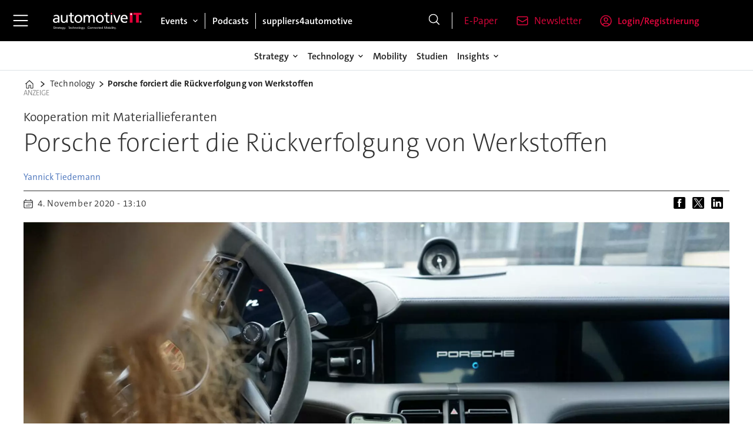

--- FILE ---
content_type: text/html; charset=utf-8
request_url: https://www.google.com/recaptcha/api2/aframe
body_size: 267
content:
<!DOCTYPE HTML><html><head><meta http-equiv="content-type" content="text/html; charset=UTF-8"></head><body><script nonce="-lLOmLIpgOr5XlFZ4kfJow">/** Anti-fraud and anti-abuse applications only. See google.com/recaptcha */ try{var clients={'sodar':'https://pagead2.googlesyndication.com/pagead/sodar?'};window.addEventListener("message",function(a){try{if(a.source===window.parent){var b=JSON.parse(a.data);var c=clients[b['id']];if(c){var d=document.createElement('img');d.src=c+b['params']+'&rc='+(localStorage.getItem("rc::a")?sessionStorage.getItem("rc::b"):"");window.document.body.appendChild(d);sessionStorage.setItem("rc::e",parseInt(sessionStorage.getItem("rc::e")||0)+1);localStorage.setItem("rc::h",'1768612290546');}}}catch(b){}});window.parent.postMessage("_grecaptcha_ready", "*");}catch(b){}</script></body></html>

--- FILE ---
content_type: text/javascript;charset=utf-8
request_url: https://id.cxense.com/public/user/id?json=%7B%22identities%22%3A%5B%7B%22type%22%3A%22ckp%22%2C%22id%22%3A%22mkhm3cr3nhyrsvrz%22%7D%2C%7B%22type%22%3A%22lst%22%2C%22id%22%3A%223jaiq1a3rzfbm1bpztcijkz2ee%22%7D%2C%7B%22type%22%3A%22cst%22%2C%22id%22%3A%223jaiq1a3rzfbm1bpztcijkz2ee%22%7D%5D%7D&callback=cXJsonpCB2
body_size: 206
content:
/**/
cXJsonpCB2({"httpStatus":200,"response":{"userId":"cx:1led7oazmnulveyjolghkuog9:367ryqhqyclc9","newUser":false}})

--- FILE ---
content_type: text/javascript;charset=utf-8
request_url: https://p1cluster.cxense.com/p1.js
body_size: 100
content:
cX.library.onP1('3jaiq1a3rzfbm1bpztcijkz2ee');


--- FILE ---
content_type: text/javascript;charset=utf-8
request_url: https://api.cxense.com/public/widget/data?json=%7B%22context%22%3A%7B%22referrer%22%3A%22%22%2C%22categories%22%3A%7B%22testgroup%22%3A%2230%22%7D%2C%22parameters%22%3A%5B%7B%22key%22%3A%22userState%22%2C%22value%22%3A%22anon%22%7D%2C%7B%22key%22%3A%22testgroup%22%2C%22value%22%3A%2230%22%7D%5D%2C%22autoRefresh%22%3Afalse%2C%22url%22%3A%22https%3A%2F%2Fwww.automotiveit.eu%2Ftechnology%2Fporsche-forciert-die-rueckverfolgung-von-werkstoffen%2F928093%22%2C%22browserTimezone%22%3A%220%22%7D%2C%22widgetId%22%3A%22807f746ba0fb243fbaadfc7b920f79f000e62d9a%22%2C%22user%22%3A%7B%22ids%22%3A%7B%22usi%22%3A%22mkhm3cr3nhyrsvrz%22%7D%7D%2C%22prnd%22%3A%22mkhm3cr3d8lvoyrz%22%7D&media=javascript&sid=3609992227016627250&widgetId=807f746ba0fb243fbaadfc7b920f79f000e62d9a&resizeToContentSize=true&useSecureUrls=true&usi=mkhm3cr3nhyrsvrz&rnd=744238483&prnd=mkhm3cr3d8lvoyrz&tzo=0&callback=cXJsonpCB1
body_size: 5273
content:
/**/
cXJsonpCB1({"httpStatus":200,"response":{"items":[{"dominantimage":"https://image.automotiveit.eu/2140862.jpg?imageId=2140862&x=0&y=0&cropw=100&croph=100&panox=0&panoy=0&panow=100&panoh=100&width=1200&height=683","dominantthumbnail":"https://content-thumbnail.cxpublic.com/content/dominantthumbnail/760994f2fb6dae03faa622ae91bff09ab7a25ba7.jpg?695be422","description":"Tokenisierung bringt neue Geschäftsmodelle in die Automobilindustrie. Deutsche OEMs testen Blockchain für Zahlungssysteme, Lieferketten und digitale Fahrzeugidentitäten.","campaign":"1","testId":"2","id":"760994f2fb6dae03faa622ae91bff09ab7a25ba7","placement":"6","collection":"AIT_Coll","title":"Wenn der Wagen selber zahlt","click_url":"https://api.cxense.com/public/widget/click/[base64]","url":"https://www.automotiveit.eu/mobility/wenn-der-wagen-selber-zahlt/2140846"},{"dominantimage":"https://image.automotiveit.eu/2099237.jpg?imageId=2099237&x=0&y=0&cropw=100&croph=100&panox=0&panoy=0&panow=100&panoh=100&width=1200&height=683","dominantthumbnail":"https://content-thumbnail.cxpublic.com/content/dominantthumbnail/5e87b7aee5dea5a90bb28493e0e803b49cb0e958.jpg?69678937","description":"Design und Produktion sind bei Porsche längst keine getrennten Welten mehr: Vom ersten Strich auf dem Skizzenblock bis zum millimetergenauen Pressvorgang im Smart Press Shop wächst beides zusammen.","campaign":"1","testId":"2","id":"5e87b7aee5dea5a90bb28493e0e803b49cb0e958","placement":"6","collection":"AIT_Coll","title":"Wie Design und Produktion bei Porsche zusammenwachsen","click_url":"https://api.cxense.com/public/widget/click/[base64]","url":"https://www.automotiveit.eu/podcasts/wie-design-und-produktion-bei-porsche-zusammenwachsen/2099231"},{"dominantimage":"https://image.automotiveit.eu/2579808.jpg?imageId=2579808&x=0&y=0&cropw=100&croph=100&panox=0&panoy=0&panow=100&panoh=100&width=1200&height=683","dominantthumbnail":"https://content-thumbnail.cxpublic.com/content/dominantthumbnail/5c32cdec37f7a4eface619ab3883991c46023aa1.jpg?695f5527","description":"Softwaredefinierte Fahrzeuge, KI-basierte Wahrnehmung und virtualisierte Entwicklungsumgebungen prägen die CES in diesem Jahr. Wir zeigen, wie IT-Architekturen, Plattformen und Datenmodelle die nächste Fahrzeuggeneration formen.","campaign":"1","testId":"2","id":"5c32cdec37f7a4eface619ab3883991c46023aa1","placement":"6","collection":"AIT_Coll","title":"Das sind die Software-Innovationen auf der CES 2026","click_url":"https://api.cxense.com/public/widget/click/[base64]","url":"https://www.automotiveit.eu/technology/das-sind-die-softwareinnovationen-auf-der-ces-2026/2579614"},{"dominantimage":"https://image.automotiveit.eu/1611612.jpg?imageId=1611612&x=0&y=0&cropw=94.57&croph=100&panox=0&panoy=0&panow=94.57&panoh=100&width=1200&height=683","dominantthumbnail":"https://content-thumbnail.cxpublic.com/content/dominantthumbnail/634a360e1b52224b17841aaf4844416b713a58b0.jpg?69584209","description":"Die Automobilindustrie steht vor einem tiefgreifenden Wandel. Dieses Whitepaper zeigt, wie Unternehmen mit Cloud- und KI-Technologien flexibler, effizienter und widerstandsfähiger werden – und so Innovation, Transparenz und nachhaltiges Wachstum sich.","campaign":"1","testId":"2","id":"634a360e1b52224b17841aaf4844416b713a58b0","placement":"6","collection":"AIT_Coll","title":"Wie stärkt die Cloud die Zukunft der Autoindustrie?","click_url":"https://api.cxense.com/public/widget/click/[base64]","url":"https://www.automotiveit.eu/whitepaper/wie-staerkt-die-cloud-die-zukunft-der-autoindustrie/1604404"}],"template":"<div data-cx_6s8d tmp:class=\"cx-flex-module\">\n  <!--%\n  var items = data.response.items;\n  for (var i = 0; i < items.length; i++) {\n    var item = items[i];\n    var itemImage = item.dominantthumbnail || '';\n  %-->\n\n    <!--% if (itemImage) { %-->\n  <a tmp:id=\"{{cX.CCE.clickTracker(item)}}\" tmp:class=\"cx-item\" tmp:href=\"{{item.url}}\" tmp:target=\"_top\" tmp:title=\"{{item.title}}\">\n    <img tmp:srcset=\"{{itemImage}} 300w, {{item.dominantimage}} 1200w\" tmp:sizes=\"(max-width: 600px) 300px, 1200px\" tmp:src=\"{{itemImage}}\" tmp:alt=\"\">\n    <h3>{{item.title}}</h3>\n  </a>\n    <!--% } else {%-->\n  <a tmp:id=\"{{cX.CCE.clickTracker(item)}}\" tmp:class=\"cx-item text-only\" tmp:href=\"{{item.url}}\" tmp:target=\"_top\" tmp:title=\"{{item.title}}\">\n    <h3>{{item.title}}</h3>\n      <!--% if (item.description) { %-->\n    <span>{{item.description}}</span>\n      <!--% } %-->\n  </a>\n    <!--% } %-->\n  <!--% } %-->\n</div>\n","style":"@import url('https://fonts.googleapis.com/css2?family=Roboto&display=swap');\n\n.cx-flex-module[data-cx_6s8d] {\n  --cx-columns: 4;\n  --cx-gap: 16px;\n  --cx-image-height: 115px; /* <<< halbe Höhe */\n  --cx-bg: transparent;\n  --cx-fg:#fff;\n  --cx-font:'TheSansC5', arial, helvetica, sans-serif;\n  --cx-font-size:18px;\n\n  display:grid;\n  grid-template-columns: repeat(var(--cx-columns), minmax(0,1fr));\n  column-gap: var(--cx-gap);\n  row-gap: 20px;\n                                                                                                \n  max-width:1220px;\n  margin:0 auto;\n  padding: var(--cx-gap);\n  background: var(--cx-bg);\n  box-sizing:border-box;}\n\n.cx-flex-module[data-cx_6s8d] .cx-item {\n  display:block;\n  text-decoration:none;\n  background:transparent;\n/*  transition: transform .15s ease, box-shadow .15s ease;*/\n}\n\n.cx-flex-module[data-cx_6s8d] .cx-item.text-only {\n    background: #FAFAFA;\n    padding: 15px;\n    box-sizing: border-box;\n}\n\n.cx-flex-module[data-cx_6s8d] img {\n  width:100%;\n  height:var(--cx-image-height);\n  object-fit:cover;\n  display:block;\n  background:#111;\n/*  transition: transform .2s ease, filter .2s ease;*/\n}\n\n.cx-flex-module[data-cx_6s8d] .cx-item h3 {\n  font-family:var(--cx-font);\n  font-size:var(--cx-font-size);\n  font-weight:700;\n  color:var(--cx-fg);\n  line-height:1.25;\n  margin:12px 0 0 0;\n  text-decoration:none;\n}\n\n.cx-flex-module[data-cx_6s8d] .cx-item.text-only span {\n  font-family:var(--cx-font);\n  font-size:90%;\n  color:rgba(255,255,255,.7);\n  line-height:1.35;\n}\n\n.cx-flex-module[data-cx_6s8d] .cx-item:hover {\n    opacity: 0.95;\n}\n\n.cx-flex-module[data-cx_6s8d] .cx-item:hover h3 {\n    color:var(--cx-fg);\n \ttext-decoration: underline;\n}\n\n@media screen and (max-width: 600px) {\n    .cx-flex-module[data-cx_6s8d] {\n    --cx-columns: 2; /* <<< Zeigt 2 Elemente pro Zeile */\n  } \n  \n    .cx-flex-module[data-cx_6s8d] .cx-item {\nwidth: calc(100% - 4 * var(--cx-item-gap)); height: unset; margin: var(--cx-item-gap) calc(2 * var(--cx-item-gap)); }\n\n    .cx-flex-module[data-cx_6s8d] .cx-item h3 {\n        font-size: 5vw;\n    }\n\n    .cx-flex-module[data-cx_6s8d] img {\n        height:var(--cx-image-height);\n    }\n}\n\n/* IE10+ */\n@media screen\\0 {\n    .cx-flex-module[data-cx_6s8d] {\n        background: #FFF;\n        padding: 4px;\n    }\n\n    .cx-flex-module[data-cx_6s8d] .cx-item {\n        width: calc(33% - 12px);\n        margin: 4px;\n    }\n\n    .cx-flex-module[data-cx_6s8d] img {\n        min-height: auto;\n    }\n\n    .cx-flex-module[data-cx_6s8d] .cx-item h3 {\n        font-family: Roboto, arial, helvetica, sans-serif;\n        font-size: 14px;\n        color: #555;\n        margin: 5px 0;\n    }\n\n    .cx-flex-module[data-cx_6s8d] .cx-item:hover h3 {\n        color: #000;\n    }\n\n    .cx-flex-module[data-cx_6s8d] .cx-item.text-only span {\n        font-family: Roboto, arial, helvetica, sans-serif;\n        color: #AAA;\n    }\n}\n","prnd":"mkhm3cr3d8lvoyrz"}})